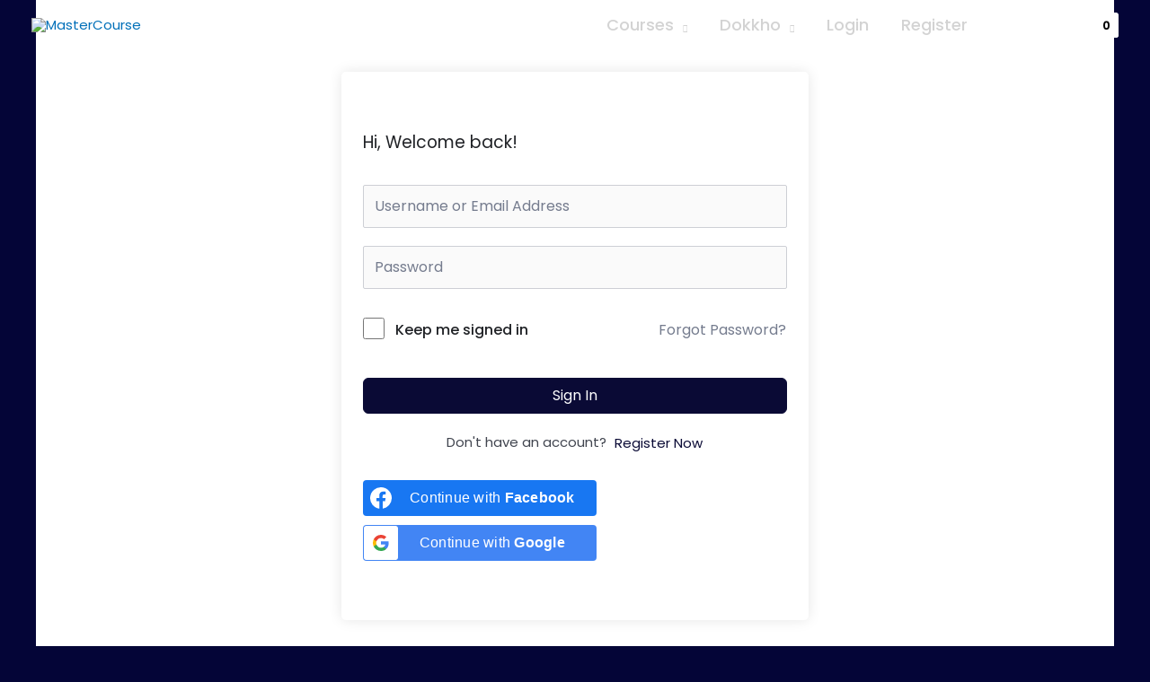

--- FILE ---
content_type: text/css
request_url: https://mastercourse.site/wp-content/plugins/boostify-header-footer-builder/assets/css/style.css?ver=1.3.9
body_size: -9
content:
.boostify-site-footer {
  clear: both;
}

#ht-hf-primary .sub-menu {
  margin: 0;
  padding: 0;
}

.screen-reader-text {
  clip: rect(1px, 1px, 1px, 1px);
  height: 1px;
  overflow: hidden;
  position: absolute !important;
  width: 1px;
  word-wrap: normal !important;
}
